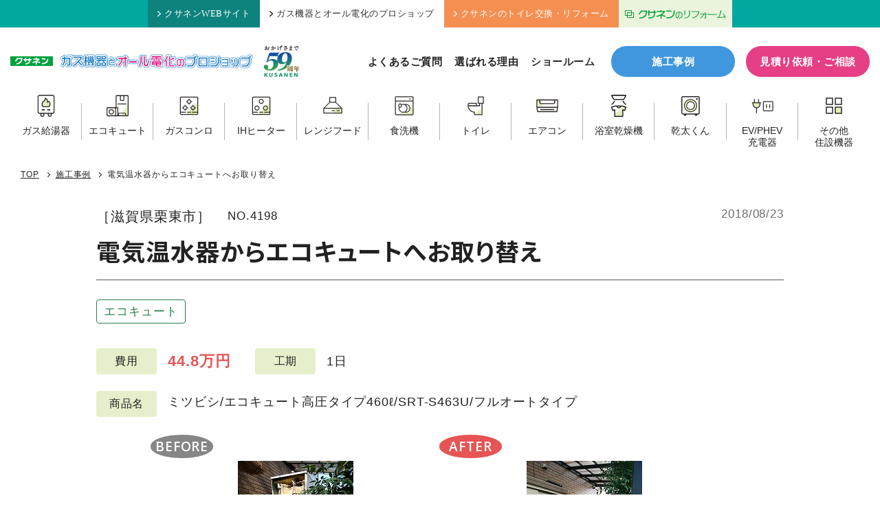

--- FILE ---
content_type: text/html; charset=UTF-8
request_url: https://www.kusanen.com/works/20180823yoko
body_size: 11993
content:
<!doctype html>
<html dir="ltr" lang="ja" prefix="og: https://ogp.me/ns#">

<head prefix="og: http://ogp.me/ns# fb: http://ogp.me/ns/fb# article: http://ogp.me/ns/article#">
    <!-- Google Tag Manager -->
<script>
    (function(w, d, s, l, i) {
      w[l] = w[l] || [];
      w[l].push({
        'gtm.start': new Date().getTime(),
        event: 'gtm.js'
      });
      var f = d.getElementsByTagName(s)[0],
        j = d.createElement(s),
        dl = l != 'dataLayer' ? '&l=' + l : '';
      j.async = true;
      j.src =
        'https://www.googletagmanager.com/gtm.js?id=' + i + dl;
      f.parentNode.insertBefore(j, f);
    })(window, document, 'script', 'dataLayer', 'GTM-MK9P9MK');
  </script>
  <!-- End Google Tag Manager -->
    <meta charset="UTF-8">
  <meta name="viewport" content="width=device-width,initial-scale=1">
  <link media="all" href="https://www.kusanen.com/wp-system/wp-content/cache/autoptimize/css/autoptimize_986b5fe65362952022c58f7aaa36edf4.css" rel="stylesheet"><title>電気温水器からエコキュートへお取り替え ｜ 株式会社クサネン｜滋賀県草津市</title>

		<!-- All in One SEO 4.9.2 - aioseo.com -->
	<meta name="description" content="クサネンでエコキュート取り替え施工していただいた滋賀県栗東市K様邸の施工事例をご紹介いたします。" />
	<meta name="robots" content="max-snippet:-1, max-image-preview:large, max-video-preview:-1" />
	<meta name="author" content="横江"/>
	<link rel="canonical" href="https://www.kusanen.com/works/20180823yoko" />
	<meta name="generator" content="All in One SEO (AIOSEO) 4.9.2" />
		<meta property="og:locale" content="ja_JP" />
		<meta property="og:site_name" content="株式会社クサネン｜滋賀県草津市" />
		<meta property="og:type" content="article" />
		<meta property="og:title" content="電気温水器からエコキュートへお取り替え ｜ 株式会社クサネン｜滋賀県草津市" />
		<meta property="og:description" content="クサネンでエコキュート取り替え施工していただいた滋賀県栗東市K様邸の施工事例をご紹介いたします。" />
		<meta property="og:url" content="https://www.kusanen.com/works/20180823yoko" />
		<meta property="og:image" content="https://www.kusanen.com/wp-system/wp-content/uploads/2018/08/滋賀県栗東市K様邸エコキュート施工後2.jpg" />
		<meta property="og:image:secure_url" content="https://www.kusanen.com/wp-system/wp-content/uploads/2018/08/滋賀県栗東市K様邸エコキュート施工後2.jpg" />
		<meta property="og:image:width" content="168" />
		<meta property="og:image:height" content="225" />
		<meta property="article:published_time" content="2018-08-23T04:42:02+00:00" />
		<meta property="article:modified_time" content="2024-07-18T07:47:48+00:00" />
		<meta name="twitter:card" content="summary_large_image" />
		<meta name="twitter:title" content="電気温水器からエコキュートへお取り替え ｜ 株式会社クサネン｜滋賀県草津市" />
		<meta name="twitter:description" content="クサネンでエコキュート取り替え施工していただいた滋賀県栗東市K様邸の施工事例をご紹介いたします。" />
		<meta name="twitter:image" content="https://www.kusanen.com/wp-system/wp-content/uploads/2018/08/滋賀県栗東市K様邸エコキュート施工後2.jpg" />
		<script type="application/ld+json" class="aioseo-schema">
			{"@context":"https:\/\/schema.org","@graph":[{"@type":"BreadcrumbList","@id":"https:\/\/www.kusanen.com\/works\/20180823yoko#breadcrumblist","itemListElement":[{"@type":"ListItem","@id":"https:\/\/www.kusanen.com#listItem","position":1,"name":"\u30db\u30fc\u30e0","item":"https:\/\/www.kusanen.com","nextItem":{"@type":"ListItem","@id":"https:\/\/www.kusanen.com\/works\/#listItem","name":"\u65bd\u5de5\u4e8b\u4f8b"}},{"@type":"ListItem","@id":"https:\/\/www.kusanen.com\/works\/#listItem","position":2,"name":"\u65bd\u5de5\u4e8b\u4f8b","item":"https:\/\/www.kusanen.com\/works\/","nextItem":{"@type":"ListItem","@id":"https:\/\/www.kusanen.com\/works\/ecocute\/#listItem","name":"\u30a8\u30b3\u30ad\u30e5\u30fc\u30c8"},"previousItem":{"@type":"ListItem","@id":"https:\/\/www.kusanen.com#listItem","name":"\u30db\u30fc\u30e0"}},{"@type":"ListItem","@id":"https:\/\/www.kusanen.com\/works\/ecocute\/#listItem","position":3,"name":"\u30a8\u30b3\u30ad\u30e5\u30fc\u30c8","item":"https:\/\/www.kusanen.com\/works\/ecocute\/","nextItem":{"@type":"ListItem","@id":"https:\/\/www.kusanen.com\/works\/20180823yoko#listItem","name":"\u96fb\u6c17\u6e29\u6c34\u5668\u304b\u3089\u30a8\u30b3\u30ad\u30e5\u30fc\u30c8\u3078\u304a\u53d6\u308a\u66ff\u3048"},"previousItem":{"@type":"ListItem","@id":"https:\/\/www.kusanen.com\/works\/#listItem","name":"\u65bd\u5de5\u4e8b\u4f8b"}},{"@type":"ListItem","@id":"https:\/\/www.kusanen.com\/works\/20180823yoko#listItem","position":4,"name":"\u96fb\u6c17\u6e29\u6c34\u5668\u304b\u3089\u30a8\u30b3\u30ad\u30e5\u30fc\u30c8\u3078\u304a\u53d6\u308a\u66ff\u3048","previousItem":{"@type":"ListItem","@id":"https:\/\/www.kusanen.com\/works\/ecocute\/#listItem","name":"\u30a8\u30b3\u30ad\u30e5\u30fc\u30c8"}}]},{"@type":"Organization","@id":"https:\/\/www.kusanen.com\/#organization","name":"\u682a\u5f0f\u4f1a\u793e\u30af\u30b5\u30cd\u30f3","description":"\u6ecb\u8cc0\u770c\u306e\u7686\u69d8\u306b\u95a2\u96fb\u30ac\u30b9\u30fb\u30ea\u30d5\u30a9\u30fc\u30e0\u30fb\u30aa\u30fc\u30eb\u96fb\u5316\uff08\u30a8\u30b3\u30ad\u30e5\u30fc\u30c8\uff09\u30fb\u592a\u967d\u5149\u767a\u96fb\u30fbLP\u30ac\u30b9\u306a\u3069\u306e\u30a8\u30cd\u30eb\u30ae\u30fc\u3068\u66ae\u3089\u3057\u306e\u30b5\u30fc\u30d3\u30b9\u3092\u63d0\u4f9b\u3057\u3066\u304a\u308a\u307e\u3059\u3002","url":"https:\/\/www.kusanen.com\/","telephone":"+81775620501","logo":{"@type":"ImageObject","url":"https:\/\/kusanen.com\/wp-system\/wp-content\/uploads\/2021\/02\/logo.png","@id":"https:\/\/www.kusanen.com\/works\/20180823yoko\/#organizationLogo"},"image":{"@id":"https:\/\/www.kusanen.com\/works\/20180823yoko\/#organizationLogo"}},{"@type":"Person","@id":"https:\/\/www.kusanen.com\/author\/yokoe\/#author","url":"https:\/\/www.kusanen.com\/author\/yokoe\/","name":"\u6a2a\u6c5f","image":{"@type":"ImageObject","@id":"https:\/\/www.kusanen.com\/works\/20180823yoko#authorImage","url":"https:\/\/secure.gravatar.com\/avatar\/a14e74a4e3e3647045bbd9b701dcf8d79b14c178d3af620425883f22a74a1b1f?s=96&d=mm&r=g","width":96,"height":96,"caption":"\u6a2a\u6c5f"}},{"@type":"WebPage","@id":"https:\/\/www.kusanen.com\/works\/20180823yoko#webpage","url":"https:\/\/www.kusanen.com\/works\/20180823yoko","name":"\u96fb\u6c17\u6e29\u6c34\u5668\u304b\u3089\u30a8\u30b3\u30ad\u30e5\u30fc\u30c8\u3078\u304a\u53d6\u308a\u66ff\u3048 \uff5c \u682a\u5f0f\u4f1a\u793e\u30af\u30b5\u30cd\u30f3\uff5c\u6ecb\u8cc0\u770c\u8349\u6d25\u5e02","description":"\u30af\u30b5\u30cd\u30f3\u3067\u30a8\u30b3\u30ad\u30e5\u30fc\u30c8\u53d6\u308a\u66ff\u3048\u65bd\u5de5\u3057\u3066\u3044\u305f\u3060\u3044\u305f\u6ecb\u8cc0\u770c\u6817\u6771\u5e02K\u69d8\u90b8\u306e\u65bd\u5de5\u4e8b\u4f8b\u3092\u3054\u7d39\u4ecb\u3044\u305f\u3057\u307e\u3059\u3002","inLanguage":"ja","isPartOf":{"@id":"https:\/\/www.kusanen.com\/#website"},"breadcrumb":{"@id":"https:\/\/www.kusanen.com\/works\/20180823yoko#breadcrumblist"},"author":{"@id":"https:\/\/www.kusanen.com\/author\/yokoe\/#author"},"creator":{"@id":"https:\/\/www.kusanen.com\/author\/yokoe\/#author"},"image":{"@type":"ImageObject","url":"https:\/\/www.kusanen.com\/wp-system\/wp-content\/uploads\/2018\/08\/\u6ecb\u8cc0\u770c\u6817\u6771\u5e02K\u69d8\u90b8\u30a8\u30b3\u30ad\u30e5\u30fc\u30c8\u65bd\u5de5\u5f8c2.jpg","@id":"https:\/\/www.kusanen.com\/works\/20180823yoko\/#mainImage","width":168,"height":225},"primaryImageOfPage":{"@id":"https:\/\/www.kusanen.com\/works\/20180823yoko#mainImage"},"datePublished":"2018-08-23T13:42:02+09:00","dateModified":"2024-07-18T16:47:48+09:00"},{"@type":"WebSite","@id":"https:\/\/www.kusanen.com\/#website","url":"https:\/\/www.kusanen.com\/","name":"\u682a\u5f0f\u4f1a\u793e\u30af\u30b5\u30cd\u30f3\uff5c\u6ecb\u8cc0\u770c\u8349\u6d25\u5e02","description":"\u6ecb\u8cc0\u770c\u306e\u7686\u69d8\u306b\u95a2\u96fb\u30ac\u30b9\u30fb\u30ea\u30d5\u30a9\u30fc\u30e0\u30fb\u30aa\u30fc\u30eb\u96fb\u5316\uff08\u30a8\u30b3\u30ad\u30e5\u30fc\u30c8\uff09\u30fb\u592a\u967d\u5149\u767a\u96fb\u30fbLP\u30ac\u30b9\u306a\u3069\u306e\u30a8\u30cd\u30eb\u30ae\u30fc\u3068\u66ae\u3089\u3057\u306e\u30b5\u30fc\u30d3\u30b9\u3092\u63d0\u4f9b\u3057\u3066\u304a\u308a\u307e\u3059\u3002","inLanguage":"ja","publisher":{"@id":"https:\/\/www.kusanen.com\/#organization"}}]}
		</script>
		<!-- All in One SEO -->

<link rel="alternate" title="oEmbed (JSON)" type="application/json+oembed" href="https://www.kusanen.com/wp-json/oembed/1.0/embed?url=https%3A%2F%2Fwww.kusanen.com%2Fworks%2F20180823yoko" />
<link rel="alternate" title="oEmbed (XML)" type="text/xml+oembed" href="https://www.kusanen.com/wp-json/oembed/1.0/embed?url=https%3A%2F%2Fwww.kusanen.com%2Fworks%2F20180823yoko&#038;format=xml" />













<script type="text/javascript" src="https://www.kusanen.com/wp-system/wp-includes/js/jquery/jquery.min.js?ver=3.7.1" id="jquery-core-js"></script>
<script type="text/javascript" src="https://www.kusanen.com/wp-system/wp-includes/js/jquery/jquery-migrate.min.js?ver=3.4.1" id="jquery-migrate-js"></script>
<script type="text/javascript" id="search-filter-plugin-build-js-extra">
/* <![CDATA[ */
var SF_LDATA = {"ajax_url":"https://www.kusanen.com/wp-system/wp-admin/admin-ajax.php","home_url":"https://www.kusanen.com/","extensions":[]};
//# sourceURL=search-filter-plugin-build-js-extra
/* ]]> */
</script>
<script type="text/javascript" src="https://www.kusanen.com/wp-system/wp-content/plugins/search-filter-pro/public/assets/js/search-filter-build.min.js?ver=2.5.17" id="search-filter-plugin-build-js"></script>
<script type="text/javascript" src="https://www.kusanen.com/wp-system/wp-content/plugins/search-filter-pro/public/assets/js/chosen.jquery.min.js?ver=2.5.17" id="search-filter-plugin-chosen-js"></script>
<link rel="https://api.w.org/" href="https://www.kusanen.com/wp-json/" /><link rel="alternate" title="JSON" type="application/json" href="https://www.kusanen.com/wp-json/wp/v2/works/4198" />                <script>
                    var ajaxUrl = 'https://www.kusanen.com/wp-system/wp-admin/admin-ajax.php';
                </script>
        <link rel="icon" href="https://www.kusanen.com/wp-system/wp-content/uploads/2024/07/favicon-120x120.png" sizes="32x32" />
<link rel="icon" href="https://www.kusanen.com/wp-system/wp-content/uploads/2024/07/favicon-250x250.png" sizes="192x192" />
<link rel="apple-touch-icon" href="https://www.kusanen.com/wp-system/wp-content/uploads/2024/07/favicon-250x250.png" />
<meta name="msapplication-TileImage" content="https://www.kusanen.com/wp-system/wp-content/uploads/2024/07/favicon.png" />
  
  
  
  
  
  <link rel="preconnect" href="https://fonts.googleapis.com">
  <link rel="preconnect" href="https://fonts.gstatic.com" crossorigin>
  <link href="https://fonts.googleapis.com/css2?family=Noto+Sans+JP:wght@700&family=Open+Sans:wght@600&display=swap" rel="stylesheet">
</head>

<body class="wp-singular works-template-default single single-works postid-4198 wp-theme-kusanen " id="top">
    <!-- Google Tag Manager (noscript) -->
  <noscript><iframe src="https://www.googletagmanager.com/ns.html?id=GTM-MK9P9MK" height="0" width="0" style="display:none;visibility:hidden"></iframe></noscript>
  <!-- End Google Tag Manager (noscript) -->
  
  <aside class="head_upper">
    <ul class="head_upper_menu clearfix">
      <li class="default-menu"><a href="https://www.kusanen.com/"><i class="ico"><img src="https://www.kusanen.com/wp-system/wp-content/themes/kusanen/assets/img/ico_chevron.svg" alt="矢印"></i>クサネンWEBサイト</a></li>
      <li class="default-menu"><a href="https://www.kusanen.com/proshop/" class="selected"><i class="ico"><img src="https://www.kusanen.com/wp-system/wp-content/themes/kusanen/assets/img/ico_chevron.svg" alt="矢印"></i>ガス機器とオール電化のプロショップ</a></li>
      <li class="toilet-menu"><a href="https://www.kusanen.com/toilet-lp/"target="_blank"><i class="ico"><img src="https://www.kusanen.com/wp-system/wp-content/themes/kusanen/assets/img/ico_chevron.svg" alt="矢印"></i>クサネンのトイレ交換・リフォーム</a></li>
      <li><a href="https://kusanen-reform.com/" class="hum_img" target="_blank"><img src="https://www.kusanen.com/common/img/head_lixil.png" width="165" height="39" alt="クサネンのリフォームバナー" /></a></li>
    </ul>
  </aside>

  <header class="site-header">
    <div class="head-inner">
      <div class="head-logo">
        <a href="https://www.kusanen.com/proshop/">
          <p class="logo-kusanen"><img src="https://www.kusanen.com/wp-system/wp-content/themes/kusanen/assets/img/logo_kusanen.png" alt="クサネン"></p>
          <p class="logo-proshop"><img src="https://www.kusanen.com/wp-system/wp-content/themes/kusanen/assets/img/logo_proshop.png" alt="ガス機器とオール電化のプロショップ"></p>
          <p class="logo-kusanen-sp"><img src="https://www.kusanen.com/wp-system/wp-content/themes/kusanen/assets/img/logo_proshop_sp.png" alt="クサネン ガス機器とオール電化のプロショップ"></p>
          <p class="logo-anniversary"><img src="https://www.kusanen.com/wp-system/wp-content/themes/kusanen/assets/img/logo_anniversary.png" alt="おかげさまで59周年"></p>
        </a>
      </div>
      <nav class="head-nav">
        <ul class="head-nav-list">
          <li><a href="https://www.kusanen.com/proshop/faq-pro/">よくあるご質問</a></li>
          <li><a href="https://www.kusanen.com/proshop/features/">選ばれる理由</a></li>
          <li class="gnav-parent"><span>ショールーム</span>
            <ul class="sub-menu" style="visibility: hidden;">
              <li><a href="https://www.kusanen.com/proshop/shop-kusatsu/">草津店</a></li>
              <li><a href="https://www.kusanen.com/proshop/shop-ootsu/">大津仰木の里店</a></li>
            </ul>
          </li>
        </ul>
        <div class="btn-works"><a href="https://www.kusanen.com/works/">施工事例</a></div>
        <div class="btn-contact"><a href="https://www.kusanen.com/proshop/mitsumori/">見積り依頼・ご相談</a></div>
      </nav>
    </div>
    <div class="head-product-wrap">
      <nav class="head-product">
        <ul class="head-product-list">
          <li class="link-waterheater"><a href="https://www.kusanen.com/waterheater/waterheater-top/"><span class="ico"><img src="https://www.kusanen.com/wp-system/wp-content/themes/kusanen/assets/img/ico_product_waterheater.svg" width="100" height="100" alt="ガス給湯器"></span>
              <p>ガス給湯器</p>
            </a></li>
          <li class="link-ecocute"><a href="https://www.kusanen.com/all/ecocute/"><span class="ico"><img src="https://www.kusanen.com/wp-system/wp-content/themes/kusanen/assets/img/ico_product_ecocute.svg" width="100" height="100" alt="エコキュート"></span>
              <p>エコキュート</p>
            </a></li>
          <li class="link-conroe"><a href="https://www.kusanen.com/waterheater/conro-top/"><span class="ico"><img src="https://www.kusanen.com/wp-system/wp-content/themes/kusanen/assets/img/ico_product_conro.svg" width="100" height="100" alt="ガスコンロ"></span>
              <p>ガスコンロ</p>
            </a></li>
          <li class="link-ih"><a href="https://www.kusanen.com/all/ih/"><span class="ico"><img src="https://www.kusanen.com/wp-system/wp-content/themes/kusanen/assets/img/ico_product_ih.svg" width="100" height="100" alt="IHヒーター"></span>
              <p>IHヒーター</p>
            </a></li>
          <li class="link-rangefood"><a href="https://www.kusanen.com/rangefood/"><span class="ico"><img src="https://www.kusanen.com/wp-system/wp-content/themes/kusanen/assets/img/ico_product_rangefood.svg" width="100" height="100" alt="レンジフード"></span>
              <p>レンジフード</p>
            </a></li>
          <li class="link-dishwasher"><a href="https://www.kusanen.com/dishwasher/"><span class="ico"><img src="https://www.kusanen.com/wp-system/wp-content/themes/kusanen/assets/img/ico_product_dishwasher.svg" width="100" height="100" alt="食洗機"></span>
              <p>食洗機</p>
            </a></li>
          <li class="link-toilet"><a href="https://www.kusanen.com/toilet/"><span class="ico"><img src="https://www.kusanen.com/wp-system/wp-content/themes/kusanen/assets/img/ico_product_toilet.svg" width="100" height="100" alt="トイレ"></span>
              <p>トイレ</p>
            </a></li>
          <li class="link-aircon"><a href="https://www.kusanen.com/air-conditioner/"><span class="ico"><img src="https://www.kusanen.com/wp-system/wp-content/themes/kusanen/assets/img/ico_product_aircon.svg" width="100" height="100" alt="エアコン"></span>
              <p>エアコン</p>
            </a></li>
          <li class="link-bathdryer"><a href="https://www.kusanen.com/bathdryer/"><span class="ico"><img src="https://www.kusanen.com/wp-system/wp-content/themes/kusanen/assets/img/ico_product_bathdryer.svg" width="100" height="100" alt="浴室乾燥機"></span>
              <p>浴室乾燥機</p>
            </a></li>
          <li class="link-kanta"><a href="https://www.kusanen.com/waterheater/gas-kanta/"><span class="ico"><img src="https://www.kusanen.com/wp-system/wp-content/themes/kusanen/assets/img/ico_product_kanta.svg" width="100" height="100" alt="乾太くん"></span>
              <p>乾太くん</p>
            </a></li>
          <li class="link-phev"><a href="https://www.kusanen.com/phev/"><span class="ico"><img src="https://www.kusanen.com/wp-system/wp-content/themes/kusanen/assets/img/ico_product_consent.svg" width="100" height="100" alt="EV/PHEV充電器"></span>
              <p><span>EV/PHEV</span><span>充電器</span></p>
            </a></li>
          <li class="link-other"><a href="https://www.kusanen.com/others-home-installations/"><span class="ico"><img src="https://www.kusanen.com/wp-system/wp-content/themes/kusanen/assets/img/ico_product_other.svg" width="100" height="100" alt="その他住設機器"></span>
              <p><span>その他</span><span>住設機器</span></p>
            </a></li>
        </ul>
      </nav>
    </div>
  </header>

  <div class="toggle">
    <span></span>
    <span></span>
    <span></span>
  </div>

  <nav class="nav-drawer">
  <section class="productcat-box">
  <div class="sec-heading-l">
    <h2 class="ttl"><span>取り扱い商品一覧</span></h2>
  </div>

  <div class="productcat-list">

    <div class="productcat-item">
      <a href="https://www.kusanen.com/waterheater/waterheater-top/">
        <span class="ico"><img src="https://www.kusanen.com/wp-system/wp-content/themes/kusanen/assets/img/ico_product_waterheater.svg" width="100" height="100" alt="ガス給湯器"></span>
        <p class="name">ガス給湯器</p>
        <span class="arrow"><img src="https://www.kusanen.com/wp-system/wp-content/themes/kusanen/assets/img/ico_arrow.svg" alt="矢印アイコン"></span>
      </a>
    </div>

    <div class="productcat-item">
      <a href="https://www.kusanen.com/all/ecocute/">
        <span class="ico"><img src="https://www.kusanen.com/wp-system/wp-content/themes/kusanen/assets/img/ico_product_ecocute.svg" width="100" height="100" alt="エコキュート"></span>
        <p class="name">エコキュート</p>
        <span class="arrow"><img src="https://www.kusanen.com/wp-system/wp-content/themes/kusanen/assets/img/ico_arrow.svg" alt="矢印アイコン"></span>
      </a>
    </div>

    <div class="productcat-item">
      <a href="https://www.kusanen.com/waterheater/conro-top/">
        <span class="ico"><img src="https://www.kusanen.com/wp-system/wp-content/themes/kusanen/assets/img/ico_product_conro.svg" width="100" height="100" alt="ガスコンロ"></span>
        <p class="name">ガスコンロ</p>
        <span class="arrow"><img src="https://www.kusanen.com/wp-system/wp-content/themes/kusanen/assets/img/ico_arrow.svg" alt="矢印アイコン"></span>
      </a>
    </div>

    <div class="productcat-item">
      <a href="https://www.kusanen.com/all/ih/">
        <span class="ico"><img src="https://www.kusanen.com/wp-system/wp-content/themes/kusanen/assets/img/ico_product_ih.svg" width="100" height="100" alt="IHヒーター"></span>
        <p class="name">IHヒーター</p>
        <span class="arrow"><img src="https://www.kusanen.com/wp-system/wp-content/themes/kusanen/assets/img/ico_arrow.svg" alt="矢印アイコン"></span>
      </a>
    </div>

    <div class="productcat-item">
      <a href="https://www.kusanen.com/rangefood/">
        <span class="ico"><img src="https://www.kusanen.com/wp-system/wp-content/themes/kusanen/assets/img/ico_product_rangefood.svg" width="100" height="100" alt="レンジフード"></span>
        <p class="name">レンジフード</p>
        <span class="arrow"><img src="https://www.kusanen.com/wp-system/wp-content/themes/kusanen/assets/img/ico_arrow.svg" alt="矢印アイコン"></span>
      </a>
    </div>

    <div class="productcat-item">
      <a href="https://www.kusanen.com/dishwasher/">
        <span class="ico"><img src="https://www.kusanen.com/wp-system/wp-content/themes/kusanen/assets/img/ico_product_dishwasher.svg" width="100" height="100" alt="食洗機"></span>
        <p class="name">食洗機</p>
        <span class="arrow"><img src="https://www.kusanen.com/wp-system/wp-content/themes/kusanen/assets/img/ico_arrow.svg" alt="矢印アイコン"></span>
      </a>
    </div>

    <div class="productcat-item">
      <a href="https://www.kusanen.com/toilet/">
        <span class="ico"><img src="https://www.kusanen.com/wp-system/wp-content/themes/kusanen/assets/img/ico_product_toilet.svg" width="100" height="100" alt="トイレ"></span>
        <p class="name">トイレ</p>
        <span class="arrow"><img src="https://www.kusanen.com/wp-system/wp-content/themes/kusanen/assets/img/ico_arrow.svg" alt="矢印アイコン"></span>
      </a>
    </div>

    <div class="productcat-item">
      <a href="https://www.kusanen.com/air-conditioner/">
        <span class="ico"><img src="https://www.kusanen.com/wp-system/wp-content/themes/kusanen/assets/img/ico_product_aircon.svg" width="100" height="100" alt="エアコン"></span>
        <p class="name">エアコン</p>
        <span class="arrow"><img src="https://www.kusanen.com/wp-system/wp-content/themes/kusanen/assets/img/ico_arrow.svg" alt="矢印アイコン"></span>
      </a>
    </div>

    <div class="productcat-item">
      <a href="https://www.kusanen.com/bathdryer/">
        <span class="ico"><img src="https://www.kusanen.com/wp-system/wp-content/themes/kusanen/assets/img/ico_product_bathdryer.svg" width="100" height="100" alt="浴室乾燥機"></span>
        <p class="name">浴室乾燥機</p>
        <span class="arrow"><img src="https://www.kusanen.com/wp-system/wp-content/themes/kusanen/assets/img/ico_arrow.svg" alt="矢印アイコン"></span>
      </a>
    </div>

    <div class="productcat-item">
      <a href="https://www.kusanen.com/waterheater/gas-kanta/">
        <span class="ico"><img src="https://www.kusanen.com/wp-system/wp-content/themes/kusanen/assets/img/ico_product_kanta.svg" width="100" height="100" alt="乾太くん"></span>
        <p class="name">乾太くん</p>
        <span class="arrow"><img src="https://www.kusanen.com/wp-system/wp-content/themes/kusanen/assets/img/ico_arrow.svg" alt="矢印アイコン"></span>
      </a>
    </div>

    <div class="productcat-item">
      <a href="https://www.kusanen.com/phev/">
        <span class="ico"><img src="https://www.kusanen.com/wp-system/wp-content/themes/kusanen/assets/img/ico_product_consent.svg" width="100" height="100" alt="EV/PHEV充電器"></span>
        <p class="name smaller">EV/PHEV<br class="sp">充電器</p>
        <span class="arrow"><img src="https://www.kusanen.com/wp-system/wp-content/themes/kusanen/assets/img/ico_arrow.svg" alt="矢印アイコン"></span>
      </a>
    </div>

    <div class="productcat-item">
      <a href="https://www.kusanen.com/others-home-installations/">
        <span class="ico"><img src="https://www.kusanen.com/wp-system/wp-content/themes/kusanen/assets/img/ico_product_other.svg" width="100" height="100" alt="その他住設機器"></span>
        <p class="name">その他<br class="sp">住設機器</p>
        <span class="arrow"><img src="https://www.kusanen.com/wp-system/wp-content/themes/kusanen/assets/img/ico_arrow.svg" alt="矢印アイコン"></span>
      </a>
    </div>

  </div>

  <div class="productcat-all">
    <a href="https://www.kusanen.com/all/">
      <div class="txt">
        <p class="catch"><span>オール電化もクサネンにおまかせ！</span></p>
        <p class="ttl"><span class="ico"><img src="https://www.kusanen.com/wp-system/wp-content/themes/kusanen/assets/img/ico_all.svg" width="100" height="100" alt="オール電化"></span>クサネンの<span class="point">オ</span><span class="point">ー</span><span class="point">ル</span><span class="point">電</span><span class="point">化</span></p>
      </div>
      <div class="eshop">
        <div class="pct"><img src="https://www.kusanen.com/wp-system/wp-content/themes/kusanen/assets/img/eshop_logo.png" alt="かんでんeショップ"></div>
        <p>安心のオール電化！かんでんeショップは、かんでんEハウスが認定した地域密着のパートナーショップです。</p>
      </div>
      <span class="arrow"><img src="https://www.kusanen.com/wp-system/wp-content/themes/kusanen/assets/img/ico_arrow.svg" alt="矢印アイコン"></span>
    </a>
  </div>

</section>
  <ul class="spnav-list">
    <li><a href="https://www.kusanen.com/proshop/features/">選ばれる理由</a></li>
    <li><a href="https://www.kusanen.com/proshop/faq-pro/">よくあるご質問</a></li>
    <li><a href="https://www.kusanen.com/works/">施工事例</a></li>
    <li><a href="https://www.kusanen.com/proshop/shop-kusatsu/">ショールーム草津店</a></li>
    <li><a href="https://www.kusanen.com/proshop/shop-ootsu/">ショールーム大津仰木の里店</a></li>
    <li><a href="https://www.kusanen.com/column/">コラム</a></li>
  </ul>

  <div class="btn-contact"><a href="https://www.kusanen.com/proshop/mitsumori/">見積り依頼・ご相談</a></div>
  <div class="tel-btnset">
    <a href="tel:0120-114-932" class="tellink">
      <p class="shopname">草津店</p>
      <p class="num"><span class="ico"><img src="https://www.kusanen.com/wp-system/wp-content/themes/kusanen/assets/img/ico_freedial.svg" alt=""></span>0120-114-932</p>
    </a>
    <a href="tel:0120-020-932" class="tellink">
      <p class="shopname">大津仰木の里店</p>
      <p class="num"><span class="ico"><img src="https://www.kusanen.com/wp-system/wp-content/themes/kusanen/assets/img/ico_freedial.svg" alt=""></span>0120-020-932</p>
    </a>
  </div>
  <div class="spnav-openinghours">
      <dl>
        <dt>[営業時間]</dt>
        <dd>10：00～17：00</dd>
      </dl>
      <dl>
        <dt>[定休日]</dt>
        <dd>火曜・水曜</dd>
      </dl>
  </div>

</nav>

  
  <div class="wrap-new">

<main class="main wd-main">
  
  <nav class="breadcrumbs">
  <div class="inner">
<!-- Breadcrumb NavXT 7.5.0 -->
<span property="itemListElement" typeof="ListItem"><a property="item" typeof="WebPage" title="株式会社クサネン｜滋賀県草津市へ移動する" href="https://www.kusanen.com" class="home" ><span property="name">TOP</span></a><meta property="position" content="1"></span><span class="separator"></span><span property="itemListElement" typeof="ListItem"><a property="item" typeof="WebPage" title="施工事例へ移動する" href="https://www.kusanen.com/works/" class="archive post-works-archive" ><span property="name">施工事例</span></a><meta property="position" content="2"></span><span class="separator"></span><span property="itemListElement" typeof="ListItem"><span property="name" class="post post-works current-item">電気温水器からエコキュートへお取り替え</span><meta property="url" content="https://www.kusanen.com/works/20180823yoko"><meta property="position" content="3"></span>  </div>
</nav>

  <header class="wd-head">
    <div class="meta">
      <div class="first">
                <div class="wd-address">［滋賀県栗東市］</div>
                <div class="wd-id">NO.4198</div>
      </div>
      <div class="date">2018/08/23</div>
    </div>
    <h1 class="wd-ttl">電気温水器からエコキュートへお取り替え</h1>
    <ul class="wd-category">
      <li><a href="https://www.kusanen.com/works/ecocute/" class="result_detail_cat">エコキュート</a></li>    </ul>
  </header>

  <div class="wd-data">
        <dl class="wd-data-item">
      <dt>費用</dt>
      <dd><span class="amount">44.8万円</span></dd>
    </dl>
            <dl class="wd-data-item">
      <dt>工期</dt>
      <dd>1日</dd>
    </dl>
      </div>
  <dl class="wd-product">
    <dt>商品名</dt>
    <dd>ミツビシ/エコキュート高圧タイプ460ℓ/SRT-S463U/フルオートタイプ</dd>
  </dl>
  <section class="wd-ba">
<div class="wd-ba-item"><div class="before"><p class="ttl">BEFORE</p><a href="https://www.kusanen.com/wp-system/wp-content/uploads/2018/08/滋賀県栗東市K様邸エコキュート施工前.jpg" data-fancybox="gallery" class="ba-pct"><img src="https://www.kusanen.com/wp-system/wp-content/uploads/2018/08/滋賀県栗東市K様邸エコキュート施工前.jpg" class="portrait" width="300" height="300"></a></div><div class="after"><p class="ttl">AFTER</p><a href="https://www.kusanen.com/wp-system/wp-content/uploads/2018/08/滋賀県栗東市K様邸エコキュート施工後1.jpg" data-fancybox="gallery" class="ba-pct"><img src="https://www.kusanen.com/wp-system/wp-content/uploads/2018/08/滋賀県栗東市K様邸エコキュート施工後1.jpg" class="portrait" width="300" height="300"></a></div></div>  </section>

  <section class="wd-content post-single-body">
    <p>電気温水器が故障したとお問い合わせいただいた栗東市K様。</p>
<p>お湯にならずお困りで、修理に4万円程かかる見積りをお持ちでしが、</p>
<p>使用年数が18年ということもありエコキュートへ交換することになりました。</p>
<p>追炊きがついてなかったので追炊きができる機種を選定させていただいております。(横江)</p>
  </section>


    <section class="ws-review">
    <header>
      <h2 class="ttl">お客様の声</h2>
      <div class="illust">
        <figure class="pct"><img src="https://www.kusanen.com/wp-system/wp-content/themes/kusanen/assets/img/customer_01.png" alt="お客様アイコン"></figure>
        <figure class="pct"><img src="https://www.kusanen.com/wp-system/wp-content/themes/kusanen/assets/img/customer_02.png" alt="お客様アイコン"></figure>
        <figure class="pct"><img src="https://www.kusanen.com/wp-system/wp-content/themes/kusanen/assets/img/customer_03.png" alt="お客様アイコン"></figure>
        <figure class="pct"><img src="https://www.kusanen.com/wp-system/wp-content/themes/kusanen/assets/img/customer_04.png" alt="お客様アイコン"></figure>
      </div>
    </header>
            <div class="txt"><p>故障後すぐに対応してもらって助かりました。</p>
<p>お湯が出るのはありがたいことですね！</p>
<p>&nbsp;</p>
</div>
      </section>
  
</main>


<section class="sec-l">
  <div class="sec-heading-l">
    <h2 class="ttl"><span>関連記事</span></h2>
  </div>

  <ul class="work-list">
  <li class="work-list-item">
  <a href="https://www.kusanen.com/works/20260113matsu2">
<figure class="pct">
<img src="https://www.kusanen.com/wp-system/wp-content/uploads/2026/01/IMG_1578.jpg" class="attachment-large size-large wp-post-image" alt="" decoding="async" fetchpriority="high" /></figure>
    <div class="cont">
     <div class="cat">
      <span class="cat-item">エコキュート</span>     </div>
            <p class="area">滋賀県大津市</p>
            <h3 class="ttl">不安定な状態で設置されていたエコキュートを基礎から再施工しました。</h3>
            <dl class="price">
        <dt>施工費用</dt>
        <dd>48.4万円</dd>
      </dl>
          </div>
  </a>
</li>
<li class="work-list-item">
  <a href="https://www.kusanen.com/works/20260109matsu1">
<figure class="pct">
<img src="https://www.kusanen.com/wp-system/wp-content/uploads/2026/01/スクリーンショット-2026-01-09-102708.jpg" class="attachment-large size-large wp-post-image" alt="" decoding="async" /></figure>
    <div class="cont">
     <div class="cat">
      <span class="cat-item">エコキュート</span><span class="cat-item">IHクッキングヒーター</span>     </div>
            <p class="area">滋賀県大津市</p>
            <h3 class="ttl">滋賀県大津市、エコキュート＆IHクッキングヒーター同時交換事例。</h3>
            <dl class="price">
        <dt>施工費用</dt>
        <dd>69.9万円</dd>
      </dl>
          </div>
  </a>
</li>
<li class="work-list-item">
  <a href="https://www.kusanen.com/works/20260106matsu1">
<figure class="pct">
<img src="https://www.kusanen.com/wp-system/wp-content/uploads/2026/01/IMG_1420.jpg" class="attachment-large size-large wp-post-image" alt="" decoding="async" /></figure>
    <div class="cont">
     <div class="cat">
      <span class="cat-item">エコキュート</span>     </div>
            <p class="area">滋賀県大津市</p>
            <h3 class="ttl">薄型エコキュート交換事例　（HE-W46BQ→EQA37ZFTV）</h3>
            <dl class="price">
        <dt>施工費用</dt>
        <dd>55.1万円</dd>
      </dl>
          </div>
  </a>
</li>
<li class="work-list-item">
  <a href="https://www.kusanen.com/works/20251225mura">
<figure class="pct">
<img src="https://www.kusanen.com/wp-system/wp-content/uploads/2025/12/IMG_1525.jpeg" class="attachment-large size-large wp-post-image" alt="" decoding="async" /></figure>
    <div class="cont">
     <div class="cat">
      <span class="cat-item">エコキュート</span>     </div>
            <p class="area">滋賀県大津市</p>
            <h3 class="ttl">エコキュート交換事例　HE-K46D2  →  HE-J37LZS</h3>
            <dl class="price">
        <dt>施工費用</dt>
        <dd>48.7万円</dd>
      </dl>
          </div>
  </a>
</li>
  </ul>

</section>

<section class="search-catindex">
  <div class="inner">
    <div class="ttl">
      <p>施工事例をカテゴリーで絞り込む</p>
    </div>
    <div class="btn-work-cat sp">
  <p>施工事例をカテゴリーから絞り込む</p>
</div>
<ul class="tax-list"><li class="cat-item"><a href="https://www.kusanen.com/works/">すべて</a></li><li class="cat-item"><a href="https://www.kusanen.com/works/%e9%9b%bb%e6%b0%97%e6%b8%a9%e6%b0%b4%e5%99%a8/">電気温水器</a></li><li class="cat-item"><a href="https://www.kusanen.com/works/waterheater/">ガス給湯器</a></li><li class="cat-item"><a href="https://www.kusanen.com/works/ecocute/">エコキュート</a></li><li class="cat-item"><a href="https://www.kusanen.com/works/gasconro/">ガスコンロ</a></li><li class="cat-item"><a href="https://www.kusanen.com/works/ih/">IHクッキングヒーター</a></li><li class="cat-item"><a href="https://www.kusanen.com/works/rangefood/">レンジフード</a></li><li class="cat-item"><a href="https://www.kusanen.com/works/dishwasher/">食洗機</a></li><li class="cat-item"><a href="https://www.kusanen.com/works/toilet/">トイレ</a></li><li class="cat-item"><a href="https://www.kusanen.com/works/air-conditioner/">エアコン</a></li><li class="cat-item"><a href="https://www.kusanen.com/works/bathdryer-electrical/">電気浴室暖房乾燥機</a></li><li class="cat-item"><a href="https://www.kusanen.com/works/bathroom-dryer/">ガス浴室暖房乾燥機</a></li><li class="cat-item"><a href="https://www.kusanen.com/works/kanta/">ガス衣類乾燥機「乾太くん」</a></li><li class="cat-item"><a href="https://www.kusanen.com/works/phev/">EV/PHEV充電器</a></li><li class="cat-item"><a href="https://www.kusanen.com/works/waterfaucet/">水栓</a></li><li class="cat-item"><a href="https://www.kusanen.com/works/ulblo/">バスアダプター（ウルブロ）</a></li><li class="cat-item"><a href="https://www.kusanen.com/works/wallheat/">暖房機（ウォールヒート）</a></li><li class="cat-item"><a href="https://www.kusanen.com/works/inner-window/">内窓</a></li><li class="cat-item"><a href="https://www.kusanen.com/works/floor-heating/">温水床暖房</a></li><li class="cat-item"><a href="https://www.kusanen.com/works/oilwaterheaters/">石油給湯器</a></li><li class="cat-item"><a href="https://www.kusanen.com/works/solar/">太陽光発電</a></li><li class="cat-item"><a href="https://www.kusanen.com/works/washroom/">洗面化粧台</a></li><li class="cat-item"><a href="https://www.kusanen.com/works/interphone/">インターホン</a></li><li class="cat-item"><a href="https://www.kusanen.com/works/light/">照明</a></li><li class="cat-item"><a href="https://www.kusanen.com/works/ventilator/">換気扇</a></li><li class="cat-item"><a href="https://www.kusanen.com/works/electric-oven/">ビルトイン電気オーブン</a></li><li class="cat-item"><a href="https://www.kusanen.com/works/gas-oven/">ビルトインガスオーブン</a></li><li class="cat-item"><a href="https://www.kusanen.com/works/other/">その他</a></li></ul><form id="works-search-form" action="https://www.kusanen.com/" method="get">
  <input type="text" name="s" id="taxonomy-search-keyword" placeholder="施工事例をキーワードで絞り込む">
  <input type="hidden" name="search_type" value="works">
  <input type="hidden" name="post_type" value="works"> <!-- ここでpost_typeを指定 -->
  <button type="submit">検索</button>
</form>
  </div>
</section>


<div class="showroominfo">
  <p class="showroominfo-lead">ショールームで見て・触ってから<br class="sp">ご購入いただけます！</p>
  <div class="showroominfo-list">
    <div class="showroominfo-item">
      <a href="https://www.kusanen.com/proshop/shop-kusatsu/">
        <figure class="pct"><img src="https://www.kusanen.com/wp-system/wp-content/themes/kusanen/assets/img/shop_kusatsu.jpg" alt="草津店 内観"></figure>
        <div class="cont">
          <p class="ttl"><span class="tagline">ガス機器とオール電化のプロショップ</span><br>草津店</p>
        </div>
        <span class="arrow"><img src="https://www.kusanen.com/wp-system/wp-content/themes/kusanen/assets/img/ico_arrow.svg" alt="矢印アイコン"></span>
      </a>
    </div>
    <div class="showroominfo-item">
      <a href="https://www.kusanen.com/proshop/shop-ootsu/">
        <figure class="pct"><img src="https://www.kusanen.com/wp-system/wp-content/themes/kusanen/assets/img/shop_otsu.jpg" alt="大津仰木の里店 内観"></figure>
        <div class="cont">
          <p class="ttl"><span class="tagline">ガス機器とオール電化のプロショップ</span><br>大津仰木の里店</p>
        </div>
        <span class="arrow"><img src="https://www.kusanen.com/wp-system/wp-content/themes/kusanen/assets/img/ico_arrow.svg" alt="矢印アイコン"></span>
      </a>
    </div>
  </div>
</div>

<section class="cta">
  <div class="cta-inner">
    <div class="cta-map">
      <div class="pct">
        <img src="https://www.kusanen.com/wp-system/wp-content/themes/kusanen/assets/img/salesarea.png" alt="営業エリア">
      </div>
      <p class="ttl">営業エリア</p>
      <p class="exp">草津市／大津市／栗東市／守山市</p>
    </div>
    <div class="cta-cont">
      <div class="ttl">
        <p class="ttl-jp">見積り依頼・ご相談</p>
        <p class="ttl-en">Contact us</p>
      </div>
      <div class="exp">
        <p>ガス機器やオール電化製品のことでお困りの方、<br class="pc">こちらからお気軽にお問い合わせください！！</p>
      </div>
      <div class="cta-contact"><a href="https://www.kusanen.com/proshop/mitsumori/"><span class="ico"><img src="https://www.kusanen.com/wp-system/wp-content/themes/kusanen/assets/img/ico_write.svg" alt="フォームアイコン"></span>メールフォームはこちら</a></div>
      <div class="cta-tel">
        <div class="ttl"><span class="ico"><img src="https://www.kusanen.com/wp-system/wp-content/themes/kusanen/assets/img/ico_tel.svg" alt="電話アイコン"></span>お電話はこちら</div>
        <div class="cont">
          <dl>
            <dt>草津店</dt>
            <dd><a href="tel:0120-114-932" class="tellink"><span class="ico"><img src="https://www.kusanen.com/wp-system/wp-content/themes/kusanen/assets/img/ico_freedial.svg" alt=""></span>0120-114-932</a></dd>
          </dl>
          <dl>
            <dt>大津仰木の里店</dt>
            <dd><a href="tel:0120-020-932" class="tellink"><span class="ico"><img src="https://www.kusanen.com/wp-system/wp-content/themes/kusanen/assets/img/ico_freedial.svg" alt=""></span>0120-020-932</a></dd>
          </dl>
        </div>
        <div class="cta-tel-hour">
          <p>[営業時間] 10：00～17：00　<br class="sp">[定休日] 火曜・水曜</p>
        </div>
      </div>
    </div>
  </div>
</section>

<section class="productcat-box">
  <div class="sec-heading-l">
    <h2 class="ttl"><span>取り扱い商品一覧</span></h2>
  </div>

  <div class="productcat-list">

    <div class="productcat-item">
      <a href="https://www.kusanen.com/waterheater/waterheater-top/">
        <span class="ico"><img src="https://www.kusanen.com/wp-system/wp-content/themes/kusanen/assets/img/ico_product_waterheater.svg" width="100" height="100" alt="ガス給湯器"></span>
        <p class="name">ガス給湯器</p>
        <span class="arrow"><img src="https://www.kusanen.com/wp-system/wp-content/themes/kusanen/assets/img/ico_arrow.svg" alt="矢印アイコン"></span>
      </a>
    </div>

    <div class="productcat-item">
      <a href="https://www.kusanen.com/all/ecocute/">
        <span class="ico"><img src="https://www.kusanen.com/wp-system/wp-content/themes/kusanen/assets/img/ico_product_ecocute.svg" width="100" height="100" alt="エコキュート"></span>
        <p class="name">エコキュート</p>
        <span class="arrow"><img src="https://www.kusanen.com/wp-system/wp-content/themes/kusanen/assets/img/ico_arrow.svg" alt="矢印アイコン"></span>
      </a>
    </div>

    <div class="productcat-item">
      <a href="https://www.kusanen.com/waterheater/conro-top/">
        <span class="ico"><img src="https://www.kusanen.com/wp-system/wp-content/themes/kusanen/assets/img/ico_product_conro.svg" width="100" height="100" alt="ガスコンロ"></span>
        <p class="name">ガスコンロ</p>
        <span class="arrow"><img src="https://www.kusanen.com/wp-system/wp-content/themes/kusanen/assets/img/ico_arrow.svg" alt="矢印アイコン"></span>
      </a>
    </div>

    <div class="productcat-item">
      <a href="https://www.kusanen.com/all/ih/">
        <span class="ico"><img src="https://www.kusanen.com/wp-system/wp-content/themes/kusanen/assets/img/ico_product_ih.svg" width="100" height="100" alt="IHヒーター"></span>
        <p class="name">IHヒーター</p>
        <span class="arrow"><img src="https://www.kusanen.com/wp-system/wp-content/themes/kusanen/assets/img/ico_arrow.svg" alt="矢印アイコン"></span>
      </a>
    </div>

    <div class="productcat-item">
      <a href="https://www.kusanen.com/rangefood/">
        <span class="ico"><img src="https://www.kusanen.com/wp-system/wp-content/themes/kusanen/assets/img/ico_product_rangefood.svg" width="100" height="100" alt="レンジフード"></span>
        <p class="name">レンジフード</p>
        <span class="arrow"><img src="https://www.kusanen.com/wp-system/wp-content/themes/kusanen/assets/img/ico_arrow.svg" alt="矢印アイコン"></span>
      </a>
    </div>

    <div class="productcat-item">
      <a href="https://www.kusanen.com/dishwasher/">
        <span class="ico"><img src="https://www.kusanen.com/wp-system/wp-content/themes/kusanen/assets/img/ico_product_dishwasher.svg" width="100" height="100" alt="食洗機"></span>
        <p class="name">食洗機</p>
        <span class="arrow"><img src="https://www.kusanen.com/wp-system/wp-content/themes/kusanen/assets/img/ico_arrow.svg" alt="矢印アイコン"></span>
      </a>
    </div>

    <div class="productcat-item">
      <a href="https://www.kusanen.com/toilet/">
        <span class="ico"><img src="https://www.kusanen.com/wp-system/wp-content/themes/kusanen/assets/img/ico_product_toilet.svg" width="100" height="100" alt="トイレ"></span>
        <p class="name">トイレ</p>
        <span class="arrow"><img src="https://www.kusanen.com/wp-system/wp-content/themes/kusanen/assets/img/ico_arrow.svg" alt="矢印アイコン"></span>
      </a>
    </div>

    <div class="productcat-item">
      <a href="https://www.kusanen.com/air-conditioner/">
        <span class="ico"><img src="https://www.kusanen.com/wp-system/wp-content/themes/kusanen/assets/img/ico_product_aircon.svg" width="100" height="100" alt="エアコン"></span>
        <p class="name">エアコン</p>
        <span class="arrow"><img src="https://www.kusanen.com/wp-system/wp-content/themes/kusanen/assets/img/ico_arrow.svg" alt="矢印アイコン"></span>
      </a>
    </div>

    <div class="productcat-item">
      <a href="https://www.kusanen.com/bathdryer/">
        <span class="ico"><img src="https://www.kusanen.com/wp-system/wp-content/themes/kusanen/assets/img/ico_product_bathdryer.svg" width="100" height="100" alt="浴室乾燥機"></span>
        <p class="name">浴室乾燥機</p>
        <span class="arrow"><img src="https://www.kusanen.com/wp-system/wp-content/themes/kusanen/assets/img/ico_arrow.svg" alt="矢印アイコン"></span>
      </a>
    </div>

    <div class="productcat-item">
      <a href="https://www.kusanen.com/waterheater/gas-kanta/">
        <span class="ico"><img src="https://www.kusanen.com/wp-system/wp-content/themes/kusanen/assets/img/ico_product_kanta.svg" width="100" height="100" alt="乾太くん"></span>
        <p class="name">乾太くん</p>
        <span class="arrow"><img src="https://www.kusanen.com/wp-system/wp-content/themes/kusanen/assets/img/ico_arrow.svg" alt="矢印アイコン"></span>
      </a>
    </div>

    <div class="productcat-item">
      <a href="https://www.kusanen.com/phev/">
        <span class="ico"><img src="https://www.kusanen.com/wp-system/wp-content/themes/kusanen/assets/img/ico_product_consent.svg" width="100" height="100" alt="EV/PHEV充電器"></span>
        <p class="name smaller">EV/PHEV<br class="sp">充電器</p>
        <span class="arrow"><img src="https://www.kusanen.com/wp-system/wp-content/themes/kusanen/assets/img/ico_arrow.svg" alt="矢印アイコン"></span>
      </a>
    </div>

    <div class="productcat-item">
      <a href="https://www.kusanen.com/others-home-installations/">
        <span class="ico"><img src="https://www.kusanen.com/wp-system/wp-content/themes/kusanen/assets/img/ico_product_other.svg" width="100" height="100" alt="その他住設機器"></span>
        <p class="name">その他<br class="sp">住設機器</p>
        <span class="arrow"><img src="https://www.kusanen.com/wp-system/wp-content/themes/kusanen/assets/img/ico_arrow.svg" alt="矢印アイコン"></span>
      </a>
    </div>

  </div>

  <div class="productcat-all">
    <a href="https://www.kusanen.com/all/">
      <div class="txt">
        <p class="catch"><span>オール電化もクサネンにおまかせ！</span></p>
        <p class="ttl"><span class="ico"><img src="https://www.kusanen.com/wp-system/wp-content/themes/kusanen/assets/img/ico_all.svg" width="100" height="100" alt="オール電化"></span>クサネンの<span class="point">オ</span><span class="point">ー</span><span class="point">ル</span><span class="point">電</span><span class="point">化</span></p>
      </div>
      <div class="eshop">
        <div class="pct"><img src="https://www.kusanen.com/wp-system/wp-content/themes/kusanen/assets/img/eshop_logo.png" alt="かんでんeショップ"></div>
        <p>安心のオール電化！かんでんeショップは、かんでんEハウスが認定した地域密着のパートナーショップです。</p>
      </div>
      <span class="arrow"><img src="https://www.kusanen.com/wp-system/wp-content/themes/kusanen/assets/img/ico_arrow.svg" alt="矢印アイコン"></span>
    </a>
  </div>

</section>

</div>

<footer class="site-footer">
  <div class="foot-inner">
    <div class="foot-logo"><a href="https://www.kusanen.com/proshop/"><img src="https://www.kusanen.com/wp-system/wp-content/themes/kusanen/assets/img/logo.png" alt="クサネン ガス機器とオール電化のプロショップ" /></a></div>

    <nav class="foot-nav">

      <div class="foot-sitemap">
        <div class="foot-sitemap-product foot-sitemap-column">
          <p class="foot-sitemap-ttl">取り扱い商品</p>
          <ul class="foot-sitemap-list">
            <li><a href="https://www.kusanen.com/waterheater/waterheater-top/">ガス給湯器の交換</a></li>
            <li><a href="https://www.kusanen.com/all/ecocute/">エコキュートの交換</a></li>
            <li><a href="https://www.kusanen.com/bathdryer/">浴室乾燥機の交換</a></li>
            <li><a href="https://www.kusanen.com/waterheater/gas-kanta/">乾太くんの設置/交換</a></li>
          </ul>
          <ul class="foot-sitemap-list">
            <li><a href="https://www.kusanen.com/waterheater/conro-top/">ガスコンロの交換</a></li>
            <li><a href="https://www.kusanen.com/all/ih/">IHクッキングヒーターの交換</a></li>
            <li><a href="https://www.kusanen.com/rangefood/">レンジフードの交換</a></li>
            <li><a href="https://www.kusanen.com/dishwasher/">食洗機の交換</a></li>
          </ul>
          <ul class="foot-sitemap-list">
            <li><a href="https://www.kusanen.com/toilet/">トイレの交換</a></li>
            <li><a href="https://www.kusanen.com/air-conditioner/">エアコンの交換</a></li>
            <li><a href="https://www.kusanen.com/phev/">EV/PHEV充電器の設置</a></li>
            <li><a href="https://www.kusanen.com/others-home-installations/">その他住設機器</a></li>
          </ul>
          <div class="btn-all"><span class="ico"><img src="https://www.kusanen.com/wp-system/wp-content/themes/kusanen/assets/img/ico_all.svg" alt="オール電化アイコン"></span><a href="https://www.kusanen.com/all/">クサネンのオール電化</a></div>
        </div>

        <div class="foot-sitemap-common foot-sitemap-column">
          <ul class="foot-sitemap-list">
            <li><a href="https://www.kusanen.com/proshop/features/">選ばれる理由</a></li>
            <li><a href="https://www.kusanen.com/works/">施工事例</a></li>
            <li><a href="https://www.kusanen.com/proshop/faq-pro/">よくあるご質問</a></li>
          </ul>

          <ul class="foot-sitemap-list">
            <li><a href="https://www.kusanen.com/proshop/shop-kusatsu/">ショールーム草津店</a></li>
            <li><a href="https://www.kusanen.com/proshop/shop-ootsu/">ショールーム大津仰木の里店</a></li>
            <li><a href="https://www.kusanen.com/column/">コラム</a></li>
          </ul>

          <div class="btn-contact"><a href="https://www.kusanen.com/proshop/mitsumori/">見積り依頼・ご相談</a></div>

        </div>

      </div>

      <div class="foot-external">
        <ul class="foot-external-bn">
          <li><a href="https://www.kusanen.com/"><img src="https://www.kusanen.com/common/all_img/all_foot01.jpg" alt="クサネンのWebサイト"></a></li>
          <li><a href="https://kusanen-reform.com/" target="_blank"><img src="https://www.kusanen.com/common/img/foot_lixil.png" alt="クサネンのリフォーム"></a></li>
		  <li><a href="https://www.kusanen.com/toilet-lp/" target="_blank">
				<img src="https://www.kusanen.com/common/img/foot_toilet.jpg" 
             		srcset="https://www.kusanen.com/common/img/foot_toilet.jpg 1x, 
                     		https://www.kusanen.com/common/img/foot_toilet@2x.jpg 2x" 
             		alt="クサネンのトイレ交換・トイレリフォーム" />
			</a></li>
        </ul>
        <ul class="foot-external-list">
          <li><a href="https://www.kusanen.com/inquiry/" target="_blank">総合お問い合わせ</a></li>
          <li><a href="https://www.kusanen.com/company/" target="_blank">会社概要</a></li>
        </ul>
      </div>

    </nav>

    <div class="foot-shop">

      <div class="foot-shop-item">
        <figure class="pct"><img src="https://www.kusanen.com/wp-system/wp-content/themes/kusanen/assets/img/shop_kusatsu.jpg" alt="草津店 内観"></figure>
        <div class="cont">
          <p class="ttl"><span class="tagline">ガス機器とオール電化のプロショップ</span><br>草津店</p>
          <address>
            <p class="addresss">〒525-0033 滋賀県草津市東草津1丁目3-40</p>
            <dl>
              <dt>営業時間</dt>
              <dd>10：00～17：00</dd>
            </dl>
            <dl>
              <dt>定休日</dt>
              <dd>火曜・水曜</dd>
            </dl>
            <dl>
              <dt>TEL</dt>
              <dd>0120-114-932</dd>
            </dl>
            <dl>
              <dt>FAX</dt>
              <dd>077-561-0556</dd>
            </dl>
          </address>
          <div class="btn-s"><a href="https://www.kusanen.com/proshop/shop-kusatsu/">店舗詳細</a></div>
        </div>
      </div>

      <div class="foot-shop-item">
        <figure class="pct"><img src="https://www.kusanen.com/wp-system/wp-content/themes/kusanen/assets/img/shop_otsu.jpg" alt="大津仰木の里店 内観"></figure>
        <div class="cont">
          <p class="ttl"><span class="tagline">ガス機器とオール電化のプロショップ</span><br>大津仰木の里店</p>
          <address>
            <p class="addresss">〒520-0246 滋賀県大津市仰木の里7丁目1-6</p>
            <dl>
              <dt>営業時間</dt>
              <dd>10：00～17：00</dd>
            </dl>
            <dl>
              <dt>定休日</dt>
              <dd>火曜・水曜</dd>
            </dl>
            <dl>
              <dt>TEL</dt>
              <dd>0120-020-932</dd>
            </dl>
            <dl>
              <dt>FAX</dt>
              <dd>077-574-0717</dd>
            </dl>
          </address>
          <div class="btn-s"><a href="https://www.kusanen.com/proshop/shop-ootsu/">店舗詳細</a></div>
        </div>
      </div>

    </div>

  </div>
</footer>
  <div class="foot_daimaru">
	<p>クサネンは大丸エナウィングループの一員です</p>
	<p><a href="https://www.gas-daimaru.co.jp/" target="_blank"><img src="https://www.kusanen.com/common/img/logo_daimaru.png" srcset="https://www.kusanen.com/common/img/logo_daimaru@2x.png 2x" alt="大丸エナウィンロゴ" width="320" height="28"></a></p>
  </div>
<div class="foot_submenu">
  <div class="wrapper">
    <ul class="clearfix">
      <li><a href="https://www.kusanen.com/sitemap/"><i class="fas fa-angle-right"></i>サイトマップ</a></li>
      <li><a href="https://www.kusanen.com/privacy/"><i class="fas fa-angle-right"></i>プライバシーポリシー</a></li>
      <li><a href="https://www.kusanen.com/guide/"><i class="fas fa-angle-right"></i>サイトのご利用にあたって</a></li>
    </ul>
  </div>
</div>
<small class="copyright">©KUSANEN CO.,LTD. All rights reserved.</small>

<a href="#top" class="btt-button"></a>

<div class="fixed-box">
  <a href="https://www.kusanen.com/proshop/mitsumori/" class="fixed-contact"><span class="ico"><img src="https://www.kusanen.com/wp-system/wp-content/themes/kusanen/assets/img/ico_write.svg" alt="フォームアイコン"></span>見積り依頼・ご相談</a>
</div>

<nav class="nav-drawer-prodcut">
    <div class="btn-contact"><a href="https://www.kusanen.com/proshop/mitsumori/">見積り依頼・ご相談</a></div>
  <div class="tel-btnset">
    <a href="tel:0120-114-932" class="tellink">
      <p class="shopname">草津店</p>
      <p class="num"><span class="ico"><img src="https://www.kusanen.com/wp-system/wp-content/themes/kusanen/assets/img/ico_freedial.svg" alt=""></span>0120-114-932</p>
    </a>
    <a href="tel:0120-020-932" class="tellink">
      <p class="shopname">大津仰木の里店</p>
      <p class="num"><span class="ico"><img src="https://www.kusanen.com/wp-system/wp-content/themes/kusanen/assets/img/ico_freedial.svg" alt=""></span>0120-020-932</p>
    </a>
  </div>
  <div class="spnav-openinghours">
    <dl>
      <dt>[営業時間]</dt>
      <dd>10：00～17：00</dd>
    </dl>
    <dl>
      <dt>[定休日]</dt>
      <dd>火曜・水曜</dd>
    </dl>
  </div>

  <div class="btn-tohome"><a href="https://www.kusanen.com/proshop/">総合TOPへ</a></div>

</nav>

<script type="speculationrules">
{"prefetch":[{"source":"document","where":{"and":[{"href_matches":"/*"},{"not":{"href_matches":["/wp-system/wp-*.php","/wp-system/wp-admin/*","/wp-system/wp-content/uploads/*","/wp-system/wp-content/*","/wp-system/wp-content/plugins/*","/wp-system/wp-content/themes/kusanen/*","/*\\?(.+)"]}},{"not":{"selector_matches":"a[rel~=\"nofollow\"]"}},{"not":{"selector_matches":".no-prefetch, .no-prefetch a"}}]},"eagerness":"conservative"}]}
</script>
  <script>
    document.addEventListener('DOMContentLoaded', function() {
      Fancybox.bind("[data-fancybox]", {
        // ループ設定
        loop: true,
        // 画像がウィンドウに収まるようにする設定
        Image: {
          fit: "contain", // "contain" を指定して、画像がウィンドウ全体にフィットするようにする
          zoom: false, // 画像のズームを無効にする
        },
        // カスタムサイズ設定
        Thumbs: {
          minScreenHeight: 0, // サムネイルの最小表示高さを設定
        }
      });
    });

  </script>
  <script type="text/javascript" src="https://www.kusanen.com/wp-system/wp-content/themes/kusanen/js/lib/conditionizr-4.3.0.min.js?ver=4.3.0" id="conditionizr-js"></script>
<script type="text/javascript" src="https://www.kusanen.com/wp-system/wp-content/themes/kusanen/js/lib/modernizr-2.7.1.min.js?ver=2.7.1" id="modernizr-js"></script>
<script type="text/javascript" src="https://www.kusanen.com/wp-system/wp-content/themes/kusanen/js/scripts.js?ver=1.0.0" id="html5blankscripts-js"></script>
<script type="module"  src="https://www.kusanen.com/wp-system/wp-content/plugins/all-in-one-seo-pack/dist/Lite/assets/table-of-contents.95d0dfce.js?ver=4.9.2" id="aioseo/js/src/vue/standalone/blocks/table-of-contents/frontend.js-js"></script>
<script type="text/javascript" src="https://www.kusanen.com/wp-system/wp-includes/js/dist/hooks.min.js?ver=dd5603f07f9220ed27f1" id="wp-hooks-js"></script>
<script type="text/javascript" src="https://www.kusanen.com/wp-system/wp-includes/js/dist/i18n.min.js?ver=c26c3dc7bed366793375" id="wp-i18n-js"></script>
<script type="text/javascript" id="wp-i18n-js-after">
/* <![CDATA[ */
wp.i18n.setLocaleData( { 'text direction\u0004ltr': [ 'ltr' ] } );
//# sourceURL=wp-i18n-js-after
/* ]]> */
</script>
<script type="text/javascript" src="https://www.kusanen.com/wp-system/wp-content/plugins/contact-form-7/includes/swv/js/index.js?ver=6.1.4" id="swv-js"></script>
<script type="text/javascript" id="contact-form-7-js-translations">
/* <![CDATA[ */
( function( domain, translations ) {
	var localeData = translations.locale_data[ domain ] || translations.locale_data.messages;
	localeData[""].domain = domain;
	wp.i18n.setLocaleData( localeData, domain );
} )( "contact-form-7", {"translation-revision-date":"2025-11-30 08:12:23+0000","generator":"GlotPress\/4.0.3","domain":"messages","locale_data":{"messages":{"":{"domain":"messages","plural-forms":"nplurals=1; plural=0;","lang":"ja_JP"},"This contact form is placed in the wrong place.":["\u3053\u306e\u30b3\u30f3\u30bf\u30af\u30c8\u30d5\u30a9\u30fc\u30e0\u306f\u9593\u9055\u3063\u305f\u4f4d\u7f6e\u306b\u7f6e\u304b\u308c\u3066\u3044\u307e\u3059\u3002"],"Error:":["\u30a8\u30e9\u30fc:"]}},"comment":{"reference":"includes\/js\/index.js"}} );
//# sourceURL=contact-form-7-js-translations
/* ]]> */
</script>
<script type="text/javascript" id="contact-form-7-js-before">
/* <![CDATA[ */
var wpcf7 = {
    "api": {
        "root": "https:\/\/www.kusanen.com\/wp-json\/",
        "namespace": "contact-form-7\/v1"
    }
};
//# sourceURL=contact-form-7-js-before
/* ]]> */
</script>
<script type="text/javascript" src="https://www.kusanen.com/wp-system/wp-content/plugins/contact-form-7/includes/js/index.js?ver=6.1.4" id="contact-form-7-js"></script>
<script type="text/javascript" id="wpcf7-redirect-script-js-extra">
/* <![CDATA[ */
var wpcf7r = {"ajax_url":"https://www.kusanen.com/wp-system/wp-admin/admin-ajax.php"};
//# sourceURL=wpcf7-redirect-script-js-extra
/* ]]> */
</script>
<script type="text/javascript" src="https://www.kusanen.com/wp-system/wp-content/plugins/wpcf7-redirect/build/assets/frontend-script.js?ver=2c532d7e2be36f6af233" id="wpcf7-redirect-script-js"></script>
<script type="text/javascript" src="https://www.kusanen.com/wp-system/wp-includes/js/jquery/ui/core.min.js?ver=1.13.3" id="jquery-ui-core-js"></script>
<script type="text/javascript" src="https://www.kusanen.com/wp-system/wp-includes/js/jquery/ui/datepicker.min.js?ver=1.13.3" id="jquery-ui-datepicker-js"></script>
<script type="text/javascript" id="jquery-ui-datepicker-js-after">
/* <![CDATA[ */
jQuery(function(jQuery){jQuery.datepicker.setDefaults({"closeText":"\u9589\u3058\u308b","currentText":"\u4eca\u65e5","monthNames":["1\u6708","2\u6708","3\u6708","4\u6708","5\u6708","6\u6708","7\u6708","8\u6708","9\u6708","10\u6708","11\u6708","12\u6708"],"monthNamesShort":["1\u6708","2\u6708","3\u6708","4\u6708","5\u6708","6\u6708","7\u6708","8\u6708","9\u6708","10\u6708","11\u6708","12\u6708"],"nextText":"\u6b21","prevText":"\u524d","dayNames":["\u65e5\u66dc\u65e5","\u6708\u66dc\u65e5","\u706b\u66dc\u65e5","\u6c34\u66dc\u65e5","\u6728\u66dc\u65e5","\u91d1\u66dc\u65e5","\u571f\u66dc\u65e5"],"dayNamesShort":["\u65e5","\u6708","\u706b","\u6c34","\u6728","\u91d1","\u571f"],"dayNamesMin":["\u65e5","\u6708","\u706b","\u6c34","\u6728","\u91d1","\u571f"],"dateFormat":"yy\u5e74mm\u6708d\u65e5","firstDay":1,"isRTL":false});});
//# sourceURL=jquery-ui-datepicker-js-after
/* ]]> */
</script>
<script type="text/javascript" src="https://www.kusanen.com/wp-system/wp-content/themes/kusanen/assets/js/common.js?ver=6.9" id="commonjs-js"></script>
<script type="text/javascript" src="https://www.kusanen.com/common/js/infinite-scroll.pkgd.min.js?ver=1.0" id="infinite-js"></script>
<script type="text/javascript" src="https://www.kusanen.com/wp-system/wp-includes/js/clipboard.min.js?ver=2.0.11" id="clipboard-js"></script>
<script type="text/javascript" id="wpcf7cf-scripts-js-extra">
/* <![CDATA[ */
var wpcf7cf_global_settings = {"ajaxurl":"https://www.kusanen.com/wp-system/wp-admin/admin-ajax.php"};
//# sourceURL=wpcf7cf-scripts-js-extra
/* ]]> */
</script>
<script type="text/javascript" src="https://www.kusanen.com/wp-system/wp-content/plugins/cf7-conditional-fields/js/scripts.js?ver=2.6.7" id="wpcf7cf-scripts-js"></script>
<script type="text/javascript" src="//ajax.googleapis.com/ajax/libs/jquery/1.8.3/jquery.min.js"></script>

<link rel="stylesheet" href="https://cdn.jsdelivr.net/npm/@fancyapps/ui@5.0/dist/fancybox/fancybox.css"/>
<script src="https://cdn.jsdelivr.net/npm/@fancyapps/ui@5.0/dist/fancybox/fancybox.umd.js"></script>
<script src="https://unpkg.com/budoux/bundle/budoux-ja.min.js"></script>

</body>

</html>


--- FILE ---
content_type: image/svg+xml
request_url: https://www.kusanen.com/wp-system/wp-content/themes/kusanen/assets/img/ico_product_consent.svg
body_size: 877
content:
<?xml version="1.0" encoding="utf-8"?>
<!-- Generator: Adobe Illustrator 15.0.0, SVG Export Plug-In . SVG Version: 6.00 Build 0)  -->
<!DOCTYPE svg PUBLIC "-//W3C//DTD SVG 1.1//EN" "http://www.w3.org/Graphics/SVG/1.1/DTD/svg11.dtd">
<svg version="1.1" id="レイヤー_1" xmlns="http://www.w3.org/2000/svg" xmlns:xlink="http://www.w3.org/1999/xlink" x="0px"
	 y="0px" width="100px" height="100px" viewBox="0 0 100 100" enable-background="new 0 0 100 100" xml:space="preserve">
<path fill="#E1EFBE" d="M8.773,36.063h30.081c0,15.258-7.299,23.662-15.04,23.662C12.648,59.725,8.773,57.292,8.773,36.063z"/>
<g>
	<path fill="#2D2725" d="M68.329,42.834c-1.205,0-2.185,0.978-2.185,2.185v13.572c0,1.206,0.979,2.185,2.185,2.185
		c1.208,0,2.185-0.979,2.185-2.185V45.019C70.514,43.813,69.537,42.834,68.329,42.834z"/>
	<path fill="#2D2725" d="M83.149,42.834c-1.208,0-2.185,0.978-2.185,2.185v13.572c0,1.206,0.977,2.185,2.185,2.185
		c1.205,0,2.185-0.979,2.185-2.185V45.019C85.334,43.813,84.354,42.834,83.149,42.834z"/>
</g>
<path fill="#2D2725" d="M23.014,84.647c-1.084,0-1.967-0.882-1.967-1.967V61.446L19.53,61.14
	c-8.066-1.637-13.921-8.808-13.921-17.051v-5.752H3.717c-1.084,0-1.966-0.882-1.966-1.967c0-1.084,0.882-1.966,1.966-1.966h7.682
	V20.932c0-1.084,0.882-1.966,1.967-1.966s1.967,0.882,1.967,1.966v13.471h15.364V20.932c0-1.084,0.882-1.966,1.966-1.966
	c1.084,0,1.966,0.882,1.966,1.966v13.471h7.682c1.084,0,1.967,0.882,1.967,1.966c0,1.084-0.882,1.967-1.967,1.967h-1.892v5.752
	c0,8.244-5.855,15.415-13.922,17.051l-1.516,0.307v21.234C24.98,83.766,24.098,84.647,23.014,84.647z M9.543,44.088
	c0,7.426,6.043,13.467,13.471,13.467s13.47-6.041,13.47-13.467v-5.752H9.543V44.088z"/>
<path fill="#2D2725" d="M58.371,74.996c-3.212,0-5.824-2.613-5.824-5.826V34.44c0-3.212,2.612-5.826,5.824-5.826h34.736
	c3.213,0,5.826,2.614,5.826,5.826V69.17c0,3.213-2.613,5.826-5.826,5.826H58.371z M56.48,71.063H95V32.547H56.48V71.063z"/>
</svg>


--- FILE ---
content_type: image/svg+xml
request_url: https://www.kusanen.com/wp-system/wp-content/themes/kusanen/assets/img/ico_product_aircon.svg
body_size: 944
content:
<?xml version="1.0" encoding="utf-8"?>
<!-- Generator: Adobe Illustrator 15.0.0, SVG Export Plug-In . SVG Version: 6.00 Build 0)  -->
<!DOCTYPE svg PUBLIC "-//W3C//DTD SVG 1.1//EN" "http://www.w3.org/Graphics/SVG/1.1/DTD/svg11.dtd">
<svg version="1.1" id="レイヤー_1" xmlns="http://www.w3.org/2000/svg" xmlns:xlink="http://www.w3.org/1999/xlink" x="0px"
	 y="0px" width="100px" height="100px" viewBox="-20 -32.46 100 100" enable-background="new -20 -32.46 100 100"
	 xml:space="preserve">
<path fill="#E1EFBE" d="M-18.185-9.969h15.688L10.18,11.763H3.345l3.823,12.274h-22.737l-2.616-12.274V-9.969z"/>
<path fill="#2D2725" d="M-13.776,46.328c-1.018-0.002-1.889-0.734-2.063-1.736l-3.364-19.182c-0.009-0.13-0.004-0.262,0.013-0.39
	l0.02-0.138l-0.011-0.139c-0.01-0.116-0.032-0.232-0.064-0.343v-33.56c0-0.555,0.221-1.086,0.614-1.477
	c0.393-0.392,0.923-0.612,1.478-0.614h94.276c1.156-0.001,2.094,0.936,2.094,2.091c0,0.001,0,0.002,0,0.004l0.019,33.542
	c-0.045,0.151-0.066,0.31-0.066,0.468v0.071v0.072c0.017,0.144,0.017,0.29,0,0.436l-3.334,19.163
	c-0.174,1.005-1.043,1.737-2.063,1.737L-13.776,46.328z M-12.017,42.139h84.022l2.719-15.531h-89.456L-12.017,42.139z
	 M-15.048,22.418h90.087V-7.064H65.76v9.6c-0.008,3.995-3.244,7.231-7.239,7.237H1.466c-3.996-0.006-7.231-3.245-7.237-7.239v-9.596
	h-9.279L-15.048,22.418z M-1.588,2.536C-1.591,3.344-1.27,4.121-0.696,4.69c0.572,0.57,1.347,0.891,2.154,0.893h57.058
	c1.682,0.001,3.046-1.362,3.046-3.043c0-0.001,0-0.003,0-0.004v-9.6H-1.581L-1.588,2.536z M-0.317,36.709
	c-1.157,0-2.095-0.94-2.095-2.097c0-1.155,0.938-2.094,2.095-2.094h60.606c0.555,0,1.087,0.221,1.478,0.614
	c0.813,0.815,0.813,2.136,0,2.954c-0.391,0.394-0.923,0.615-1.478,0.613L-0.317,36.709z"/>
</svg>


--- FILE ---
content_type: image/svg+xml
request_url: https://www.kusanen.com/wp-system/wp-content/themes/kusanen/assets/img/ico_product_conro.svg
body_size: 4768
content:
<?xml version="1.0" encoding="utf-8"?>
<!-- Generator: Adobe Illustrator 15.0.0, SVG Export Plug-In . SVG Version: 6.00 Build 0)  -->
<!DOCTYPE svg PUBLIC "-//W3C//DTD SVG 1.1//EN" "http://www.w3.org/Graphics/SVG/1.1/DTD/svg11.dtd">
<svg version="1.1" id="レイヤー_1" xmlns="http://www.w3.org/2000/svg" xmlns:xlink="http://www.w3.org/1999/xlink" x="0px"
	 y="0px" width="100px" height="100px" viewBox="0 0 100 100" enable-background="new 0 0 100 100" xml:space="preserve">
<g>
	<polygon fill="#E1EFBE" points="88.815,30.951 35.713,87.892 89.624,87.892 	"/>
	<path fill="#2D2725" d="M13.728,91.196c-0.297,0-0.592-0.01-0.883-0.045c-1.158-0.127-2.062-0.532-2.766-1.238
		c-0.65-0.641-1.073-1.497-1.196-2.414c-0.046-0.29-0.075-0.514-0.075-0.73L8.806,15.17c-0.002-0.651-0.004-1.304,0.002-1.95
		c0-0.308,0.037-0.644,0.114-1.064c0.329-1.793,1.979-3.168,4.015-3.344c0.1-0.006,0.207-0.008,0.315-0.008l73.17,0.002
		c0.577,0,1.03,0.021,1.504,0.127c1.879,0.424,3.252,2.238,3.26,4.313v73.549c-0.017,2.398-1.918,4.329-4.328,4.391
		c-0.008,0-0.144-0.002-0.186-0.006l-71.56-0.003c-0.235,0-0.471,0.005-0.709,0.011C14.179,91.19,13.954,91.196,13.728,91.196z
		 M12.66,87.306l1.482,0.01l1.873-0.006h71.287l0.006-0.793c0.004-0.539,0.002-1.076,0-1.613l-0.002-69.912
		c0-0.211,0.006-0.424,0.012-0.639c0.01-0.295,0.018-0.595,0.013-0.891l-0.007-0.396l0.095-0.217l-0.099-0.041l-0.002-0.127
		l-1.483-0.007l-1.872,0.005H14.984c-0.209,0-0.424-0.007-0.639-0.014c-0.234-0.008-0.471-0.014-0.707-0.014l-0.576,0.009
		l-0.22-0.097L12.8,12.664l-0.126,0.002l-0.006,0.782c-0.004,0.548-0.002,1.093,0,1.639l0.002,69.912
		c0,0.21-0.006,0.423-0.013,0.639c-0.008,0.295-0.018,0.594-0.012,0.889l0.006,0.396l-0.096,0.222
		c0.033,0.016,0.066,0.029,0.101,0.043L12.66,87.306z"/>
	<path fill="#2D2725" d="M64.769,81.354c-1.057,0-1.889-0.848-1.938-1.971c-0.02-0.447,0.163-0.896,0.514-1.263
		c0.383-0.399,0.916-0.64,1.424-0.64h24.492c1.057,0,1.889,0.848,1.938,1.971c0.021,0.447-0.163,0.896-0.515,1.262
		c-0.383,0.4-0.916,0.641-1.424,0.641H64.769z"/>
	<path fill="#2D2725" d="M43.548,81.354c-1.049,0-1.881-0.85-1.938-1.976c-0.019-0.442,0.164-0.892,0.515-1.258
		c0.384-0.399,0.916-0.64,1.423-0.64h12.894c1.057,0,1.889,0.847,1.937,1.97c0.019,0.448-0.164,0.897-0.515,1.264
		c-0.383,0.399-0.915,0.64-1.422,0.64H43.548z"/>
	<path fill="#2D2725" d="M10.738,81.354c-1.057,0-1.889-0.848-1.938-1.971c-0.02-0.447,0.163-0.896,0.514-1.262
		c0.384-0.4,0.916-0.641,1.424-0.641h23.58c1.057,0,1.89,0.848,1.938,1.971c0.02,0.447-0.163,0.896-0.513,1.262
		c-0.384,0.4-0.916,0.641-1.425,0.641H10.738z"/>
</g>
<path fill="#2D2725" d="M50.063,41.467c-3.627,0-7.022-1.905-8.861-4.972c-2.214-3.686-1.829-8.438,0.958-11.826
	c1.878-2.284,4.83-3.647,7.894-3.647c1.193,0,2.349,0.206,3.433,0.612c3.987,1.496,6.698,5.339,6.746,9.563
	c-0.002,0.613-0.052,1.167-0.151,1.781c-0.642,4.083-3.938,7.494-8.015,8.293C51.408,41.402,50.733,41.467,50.063,41.467z
	 M49.119,38.384c0.292,0.028,0.588,0.042,0.884,0.042c0.111,0,0.223-0.002,0.334-0.006c0.215-0.007,0.423-0.022,0.64-0.045
	l0.104-0.014l0.319-0.064c0.409-0.085,0.786-0.191,1.126-0.316c0.179-0.072,0.263-0.103,0.312-0.117
	c0.008-0.003,0.084-0.038,0.084-0.038c0.188-0.086,0.376-0.181,0.558-0.283c0.339-0.194,0.652-0.398,0.956-0.625
	c0,0,0.124-0.097,0.146-0.117c0.063-0.05,0.216-0.189,0.216-0.189c0.132-0.117,0.258-0.244,0.385-0.372
	c0.164-0.163,0.299-0.32,0.431-0.477c0.016-0.018,0.031-0.037,0.047-0.057c0.024-0.04,0.055-0.08,0.087-0.123
	c0.285-0.394,0.503-0.752,0.694-1.129l0.14-0.292l0.087-0.212c0.047-0.124,0.093-0.247,0.133-0.37
	c0.132-0.397,0.235-0.813,0.308-1.237c0,0,0.048-0.428,0.048-0.428c0.015-0.217,0.022-0.439,0.022-0.662
	c0-0.158-0.006-0.313-0.012-0.475l-0.012-0.352l-0.024-0.2l-0.045-0.259c-0.083-0.44-0.205-0.877-0.372-1.334l-0.088-0.228
	l-0.094-0.199c-0.097-0.208-0.205-0.4-0.313-0.593c-0.118-0.212-0.243-0.399-0.368-0.579c-0.113-0.113-0.176-0.205-0.209-0.281
	c-0.011-0.013-0.022-0.026-0.034-0.041c-0.321-0.38-0.629-0.695-0.94-0.964c-0.071-0.06-0.144-0.121-0.218-0.182
	c-0.031-0.02-0.066-0.046-0.111-0.08c-0.239-0.168-0.406-0.274-0.573-0.381c-0.23-0.143-0.443-0.252-0.664-0.363
	c-0.097-0.048-0.193-0.092-0.291-0.135c-0.438-0.162-0.913-0.325-1.403-0.429c-0.146-0.032-0.287-0.056-0.428-0.079l-0.075-0.313
	l-0.024,0.299c-0.209-0.017-0.403-0.033-0.608-0.04l-0.204-0.002c-0.353,0-0.708,0.018-1.059,0.058c0,0-0.067,0.008-0.083,0.011
	l-0.326,0.065c-0.213,0.047-0.419,0.095-0.624,0.158c-0.18,0.049-0.342,0.103-0.504,0.165c-0.043,0.014-0.084,0.029-0.125,0.044
	l-0.263,0.11c-0.37,0.169-0.735,0.374-1.092,0.609c-0.117,0.074-0.221,0.15-0.326,0.227c-0.068,0.053-0.192,0.149-0.21,0.16
	l-0.202,0.181c-0.321,0.287-0.61,0.587-0.863,0.894c-0.057,0.087-0.105,0.15-0.151,0.195c-0.039,0.052-0.065,0.089-0.09,0.128
	c-0.109,0.152-0.202,0.291-0.287,0.438c-0.131,0.212-0.24,0.425-0.351,0.646l-0.116,0.246l-0.089,0.005l0.076,0.031l-0.039,0.094
	c-0.129,0.323-0.235,0.653-0.326,1.011c-0.063,0.246-0.109,0.491-0.149,0.735l-0.312,0.075l0.299,0.028l-0.025,0.286
	c-0.031,0.422-0.031,0.838,0,1.266c0.005,0.068,0.02,0.22,0.02,0.22l0.024,0.195c0.04,0.215,0.08,0.427,0.135,0.632
	c0.078,0.318,0.184,0.643,0.333,1.031l0.094,0.211l0.125,0.251c0.091,0.174,0.194,0.356,0.306,0.539
	c0.114,0.183,0.191,0.307,0.281,0.43c0.045,0.071,0.083,0.12,0.12,0.171c0.042,0.053,0.137,0.175,0.148,0.192
	c0.267,0.31,0.549,0.603,0.841,0.866c0.106,0.095,0.169,0.151,0.232,0.202c0.062,0.039,0.136,0.086,0.193,0.147
	c0.105,0.076,0.211,0.151,0.317,0.221c0.358,0.236,0.724,0.44,1.088,0.607l0.266,0.11l0.125,0.047
	c0.162,0.062,0.333,0.116,0.498,0.163c0.234,0.063,0.48,0.127,0.726,0.174C48.875,38.339,49.014,38.354,49.119,38.384z"/>
<path fill="#2D2725" d="M49.946,45.294c-0.787,0-1.477-0.714-1.477-1.528v-7.605c0-0.814,0.664-1.484,1.513-1.526
	c0.001,0,0.002,0,0.003,0c0.851,0,1.539,0.713,1.539,1.526v7.605c0,0.814-0.664,1.484-1.513,1.526L49.946,45.294z"/>
<path fill="#2D2725" d="M49.947,27.876c-0.788,0-1.478-0.714-1.478-1.528v-7.605c0-0.813,0.664-1.484,1.513-1.526
	c0.001,0,0.002,0,0.003,0c0.851,0,1.539,0.713,1.539,1.526v7.605c0,0.814-0.664,1.484-1.513,1.526L49.947,27.876z"/>
<path fill="#2D2725" d="M54.899,32.781c-0.814,0-1.484-0.664-1.525-1.512c-0.02-0.378,0.124-0.749,0.405-1.044
	c0.3-0.315,0.708-0.497,1.12-0.497h7.606c0.814,0,1.484,0.664,1.525,1.512c0.019,0.379-0.126,0.751-0.408,1.046
	c-0.299,0.314-0.706,0.495-1.117,0.495H54.899z"/>
<path fill="#2D2725" d="M37.484,32.781c-0.813,0-1.483-0.664-1.527-1.511c-0.018-0.38,0.126-0.751,0.408-1.046
	c0.3-0.315,0.708-0.496,1.12-0.496h7.606c0.814,0,1.484,0.664,1.525,1.512c0.018,0.38-0.126,0.751-0.408,1.047
	c-0.299,0.314-0.707,0.494-1.118,0.494H37.484z"/>
<path fill="#2D2725" d="M32.277,69.274c-3.627,0-7.023-1.905-8.861-4.973c-2.214-3.687-1.829-8.438,0.958-11.825
	c1.88-2.283,4.831-3.646,7.894-3.646c1.194,0,2.349,0.206,3.434,0.612c3.985,1.494,6.696,5.335,6.745,9.559l0,0.101
	c-0.002,0.519-0.052,1.07-0.151,1.684c-0.643,4.083-3.938,7.493-8.016,8.293C33.622,69.209,32.948,69.274,32.277,69.274z
	 M31.339,66.191c0.29,0.028,0.582,0.043,0.875,0.043c0.112,0,0.224-0.003,0.336-0.007c0.22-0.008,0.43-0.023,0.648-0.046
	l0.096-0.013l0.321-0.063c0.423-0.09,0.79-0.193,1.125-0.316c0.168-0.069,0.255-0.102,0.308-0.116
	c0.009-0.004,0.088-0.039,0.088-0.039c0.188-0.087,0.377-0.182,0.558-0.283c0.334-0.19,0.648-0.396,0.957-0.626
	c0,0,0.124-0.097,0.146-0.116c0.061-0.05,0.213-0.188,0.213-0.188c0.139-0.125,0.274-0.258,0.408-0.395
	c0.143-0.143,0.277-0.299,0.41-0.457c0.018-0.021,0.033-0.039,0.048-0.057c0.024-0.04,0.055-0.081,0.088-0.124
	c0.283-0.392,0.495-0.74,0.692-1.128l0.138-0.291l0.091-0.221c0.045-0.121,0.089-0.242,0.129-0.361
	c0.131-0.391,0.234-0.806,0.308-1.236l0.046-0.424c0.016-0.222,0.024-0.443,0.024-0.666c0-0.163-0.006-0.323-0.013-0.491
	l-0.011-0.336l-0.023-0.193l-0.046-0.269c-0.083-0.436-0.204-0.872-0.371-1.332l-0.087-0.224l-0.096-0.204
	c-0.098-0.211-0.209-0.409-0.32-0.606c-0.109-0.196-0.235-0.385-0.36-0.563c-0.113-0.111-0.176-0.204-0.209-0.28
	c-0.011-0.013-0.022-0.025-0.034-0.039c-0.319-0.38-0.626-0.695-0.942-0.968c-0.069-0.06-0.14-0.118-0.213-0.179
	c-0.035-0.021-0.076-0.053-0.133-0.096c-0.229-0.16-0.406-0.272-0.583-0.385c-0.202-0.126-0.414-0.235-0.635-0.345
	c-0.098-0.05-0.193-0.092-0.289-0.134c-0.464-0.172-0.92-0.328-1.407-0.431c-0.144-0.032-0.286-0.057-0.426-0.079l-0.076-0.313
	l-0.024,0.299c-0.202-0.017-0.401-0.032-0.608-0.04l-0.208-0.002c-0.351,0-0.706,0.018-1.054,0.058l-0.409,0.075
	c-0.214,0.049-0.42,0.096-0.626,0.158c-0.177,0.049-0.339,0.103-0.501,0.165c-0.039,0.014-0.076,0.026-0.113,0.04L29.3,52.463
	c-0.373,0.171-0.739,0.375-1.094,0.609c-0.122,0.077-0.229,0.156-0.338,0.235c-0.068,0.053-0.181,0.141-0.198,0.151l-0.207,0.184
	c-0.323,0.291-0.612,0.591-0.859,0.892c-0.053,0.078-0.099,0.143-0.149,0.191c-0.038,0.05-0.065,0.088-0.091,0.129
	c-0.112,0.154-0.204,0.294-0.288,0.44c-0.132,0.213-0.241,0.426-0.351,0.646l-0.131,0.285l-0.03,0.074
	c-0.137,0.341-0.244,0.674-0.332,1.027c-0.064,0.247-0.111,0.492-0.151,0.736l-0.037,0.384c-0.032,0.427-0.032,0.842,0,1.271
	c0.003,0.052,0.024,0.267,0.024,0.267l0.019,0.146c0.045,0.243,0.083,0.442,0.135,0.637c0.079,0.315,0.183,0.636,0.327,1.011
	l0.101,0.229l0.125,0.252c0.092,0.175,0.196,0.357,0.306,0.54c0.118,0.188,0.193,0.308,0.281,0.429
	c0.047,0.073,0.088,0.128,0.129,0.184c0.012,0.014,0.13,0.164,0.143,0.184c0.268,0.311,0.55,0.603,0.838,0.861
	c0.087,0.079,0.16,0.144,0.232,0.202c0.019,0.013,0.179,0.127,0.222,0.182c0.056,0.027,0.173,0.109,0.289,0.187
	c0.362,0.238,0.729,0.443,1.087,0.607l0.392,0.156c0.161,0.061,0.333,0.116,0.497,0.162c0.236,0.064,0.482,0.127,0.729,0.176
	C31.09,66.146,31.232,66.16,31.339,66.191z"/>
<path fill="#2D2725" d="M32.16,73.102c-0.787-0.001-1.476-0.715-1.476-1.528v-7.605c0-0.813,0.664-1.483,1.512-1.526
	c0.001,0,0.002,0,0.003,0c0.851,0,1.539,0.713,1.539,1.526v7.605c0,0.814-0.664,1.485-1.512,1.526L32.16,73.102z"/>
<path fill="#2D2725" d="M32.161,55.684c-0.787,0-1.478-0.714-1.478-1.528v-7.604c0-0.814,0.664-1.484,1.512-1.526
	c0.001,0,0.002,0,0.003,0c0.85,0,1.538,0.713,1.538,1.526v7.604c0,0.813-0.664,1.484-1.511,1.527L32.161,55.684z"/>
<path fill="#2D2725" d="M37.114,60.588c-0.814,0-1.485-0.664-1.526-1.512c-0.019-0.378,0.125-0.75,0.406-1.045
	c0.3-0.315,0.708-0.496,1.12-0.496h7.605c0.814,0,1.485,0.664,1.526,1.512c0.018,0.379-0.126,0.751-0.408,1.046
	c-0.3,0.314-0.708,0.495-1.119,0.495H37.114z"/>
<path fill="#2D2725" d="M19.699,60.588c-0.813,0-1.484-0.664-1.527-1.512c-0.018-0.379,0.126-0.75,0.408-1.046
	c0.3-0.314,0.708-0.495,1.119-0.495h7.605c0.813,0,1.483,0.664,1.526,1.512c0.019,0.379-0.126,0.75-0.407,1.046
	c-0.3,0.314-0.708,0.495-1.119,0.495H19.699z"/>
<path fill="#2D2725" d="M67.849,69.274c-3.628,0-7.023-1.905-8.861-4.973c-2.214-3.687-1.829-8.438,0.958-11.825
	c1.88-2.283,4.831-3.646,7.895-3.646c1.194,0,2.349,0.206,3.434,0.612c3.984,1.494,6.694,5.334,6.744,9.557v0.106
	c-0.003,0.518-0.053,1.067-0.151,1.68c-0.642,4.083-3.938,7.493-8.015,8.293C69.193,69.209,68.52,69.274,67.849,69.274z
	 M66.906,66.191c0.291,0.028,0.585,0.043,0.879,0.043c0.112,0,0.225-0.003,0.337-0.007c0.22-0.008,0.432-0.023,0.649-0.046
	l0.415-0.076c0.423-0.09,0.789-0.193,1.126-0.316c0.168-0.07,0.256-0.102,0.309-0.116c0.004-0.002,0.086-0.039,0.086-0.039
	c0.188-0.087,0.379-0.182,0.559-0.283c0.334-0.19,0.647-0.396,0.958-0.627c0,0,0.122-0.096,0.145-0.115
	c0.063-0.05,0.101-0.085,0.138-0.119l0.076-0.068c0.139-0.124,0.273-0.258,0.407-0.394c0.144-0.144,0.277-0.3,0.41-0.457
	c0.017-0.02,0.033-0.039,0.049-0.059c0.025-0.041,0.059-0.085,0.096-0.134c0.275-0.382,0.493-0.74,0.684-1.116l0.139-0.292
	c0.022-0.054,0.043-0.104,0.063-0.147c0.056-0.145,0.109-0.291,0.158-0.436c0.131-0.394,0.234-0.81,0.307-1.235l0.047-0.423
	c0.016-0.224,0.023-0.444,0.023-0.667c0-0.163-0.007-0.323-0.013-0.491l-0.012-0.336l-0.022-0.192l-0.034-0.198
	c-0.094-0.504-0.216-0.94-0.384-1.403l-0.088-0.226l-0.095-0.202c-0.099-0.211-0.209-0.409-0.321-0.606
	c-0.109-0.197-0.235-0.386-0.359-0.563c-0.113-0.111-0.176-0.204-0.209-0.28c-0.011-0.013-0.022-0.025-0.034-0.039
	c-0.319-0.381-0.627-0.696-0.942-0.968c-0.079-0.067-0.146-0.124-0.213-0.179c-0.034-0.021-0.075-0.052-0.131-0.095
	c-0.23-0.161-0.407-0.273-0.585-0.386c-0.202-0.126-0.415-0.235-0.635-0.345c-0.099-0.05-0.195-0.093-0.291-0.135
	c-0.439-0.163-0.914-0.326-1.405-0.43c-0.144-0.032-0.285-0.057-0.427-0.079l-0.075-0.313l-0.024,0.299
	c-0.199-0.016-0.399-0.032-0.607-0.04l-0.209-0.002c-0.352,0-0.705,0.018-1.055,0.058c0,0-0.066,0.008-0.083,0.012l-0.327,0.064
	c-0.213,0.048-0.419,0.095-0.625,0.157c-0.177,0.049-0.339,0.103-0.501,0.165c-0.039,0.014-0.077,0.026-0.114,0.04l-0.272,0.114
	c-0.374,0.172-0.74,0.376-1.095,0.609c-0.119,0.076-0.225,0.153-0.332,0.231c-0.075,0.059-0.187,0.145-0.202,0.155l-0.206,0.183
	c-0.324,0.291-0.613,0.592-0.861,0.893c-0.054,0.077-0.1,0.142-0.147,0.188c-0.039,0.053-0.066,0.091-0.092,0.132
	c-0.111,0.154-0.203,0.293-0.288,0.44c-0.132,0.213-0.241,0.425-0.351,0.645l-0.115,0.246L61.136,56.3
	c-0.135,0.336-0.243,0.671-0.333,1.028c-0.063,0.246-0.109,0.491-0.15,0.735l-0.312,0.073l0.299,0.026l-0.024,0.284
	c-0.032,0.427-0.032,0.842,0,1.271c0.004,0.05,0.023,0.253,0.023,0.253l0.021,0.157c0.043,0.234,0.081,0.439,0.135,0.639
	c0.079,0.317,0.185,0.644,0.335,1.032l0.218,0.462c0.09,0.173,0.194,0.355,0.306,0.538c0.113,0.181,0.19,0.304,0.28,0.428
	c0.049,0.076,0.091,0.132,0.133,0.188c0.021,0.025,0.13,0.164,0.142,0.184c0.265,0.306,0.547,0.599,0.836,0.857
	c0.104,0.094,0.168,0.15,0.232,0.202l0,0c0.004,0,0.164,0.123,0.193,0.151c0.084,0.057,0.2,0.14,0.317,0.217
	c0.363,0.239,0.729,0.443,1.087,0.607l0.392,0.156c0.162,0.061,0.334,0.116,0.498,0.162c0.235,0.064,0.481,0.127,0.728,0.176
	C66.656,66.145,66.798,66.159,66.906,66.191z"/>
<path fill="#2D2725" d="M67.731,73.102c-0.787-0.001-1.477-0.715-1.477-1.528v-7.605c0-0.813,0.664-1.483,1.513-1.526
	c0.001,0,0.002,0,0.003,0c0.851,0,1.538,0.713,1.538,1.526v7.605c0,0.814-0.664,1.485-1.512,1.526L67.731,73.102z"/>
<path fill="#2D2725" d="M67.732,55.684c-0.787,0-1.478-0.714-1.478-1.528v-7.604c0-0.814,0.664-1.484,1.513-1.526
	c0.001,0,0.002,0,0.003,0c0.85,0,1.538,0.713,1.538,1.526v7.604c0,0.813-0.664,1.484-1.512,1.527L67.732,55.684z"/>
<path fill="#2D2725" d="M72.686,60.588c-0.814,0-1.484-0.664-1.525-1.512c-0.019-0.379,0.125-0.75,0.406-1.045
	c0.3-0.315,0.708-0.496,1.119-0.496h7.605c0.814,0,1.485,0.664,1.526,1.512c0.019,0.379-0.127,0.751-0.408,1.046
	c-0.3,0.314-0.707,0.495-1.118,0.495H72.686z"/>
<path fill="#2D2725" d="M55.271,60.588c-0.813,0-1.484-0.664-1.527-1.512c-0.019-0.379,0.127-0.75,0.408-1.046
	c0.3-0.314,0.708-0.495,1.119-0.495h7.605c0.813,0,1.483,0.664,1.526,1.512c0.019,0.379-0.127,0.751-0.408,1.046
	c-0.3,0.314-0.707,0.495-1.118,0.495H55.271z"/>
</svg>
